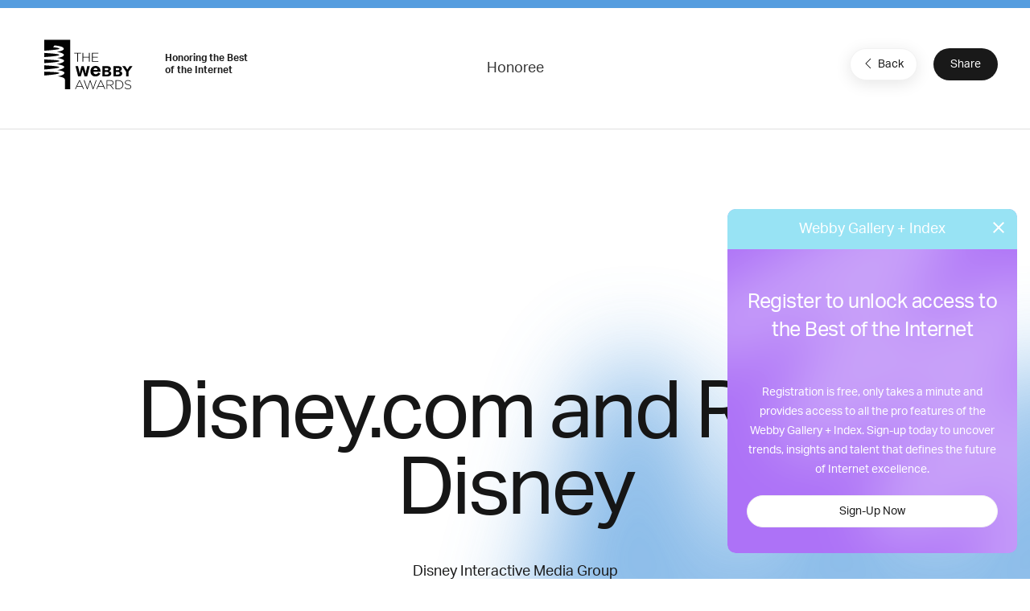

--- FILE ---
content_type: text/html; charset=utf-8
request_url: https://www.google.com/recaptcha/api2/anchor?ar=1&k=6LcC5f8qAAAAAN7E3g2z0N_EoPq3Vri8uXzTmFiO&co=aHR0cHM6Ly93aW5uZXJzLXN0YWdpbmcud2ViYnlhd2FyZHMuY29tOjQ0Mw..&hl=en&v=N67nZn4AqZkNcbeMu4prBgzg&size=invisible&anchor-ms=20000&execute-ms=30000&cb=oapp48pzygp
body_size: 48550
content:
<!DOCTYPE HTML><html dir="ltr" lang="en"><head><meta http-equiv="Content-Type" content="text/html; charset=UTF-8">
<meta http-equiv="X-UA-Compatible" content="IE=edge">
<title>reCAPTCHA</title>
<style type="text/css">
/* cyrillic-ext */
@font-face {
  font-family: 'Roboto';
  font-style: normal;
  font-weight: 400;
  font-stretch: 100%;
  src: url(//fonts.gstatic.com/s/roboto/v48/KFO7CnqEu92Fr1ME7kSn66aGLdTylUAMa3GUBHMdazTgWw.woff2) format('woff2');
  unicode-range: U+0460-052F, U+1C80-1C8A, U+20B4, U+2DE0-2DFF, U+A640-A69F, U+FE2E-FE2F;
}
/* cyrillic */
@font-face {
  font-family: 'Roboto';
  font-style: normal;
  font-weight: 400;
  font-stretch: 100%;
  src: url(//fonts.gstatic.com/s/roboto/v48/KFO7CnqEu92Fr1ME7kSn66aGLdTylUAMa3iUBHMdazTgWw.woff2) format('woff2');
  unicode-range: U+0301, U+0400-045F, U+0490-0491, U+04B0-04B1, U+2116;
}
/* greek-ext */
@font-face {
  font-family: 'Roboto';
  font-style: normal;
  font-weight: 400;
  font-stretch: 100%;
  src: url(//fonts.gstatic.com/s/roboto/v48/KFO7CnqEu92Fr1ME7kSn66aGLdTylUAMa3CUBHMdazTgWw.woff2) format('woff2');
  unicode-range: U+1F00-1FFF;
}
/* greek */
@font-face {
  font-family: 'Roboto';
  font-style: normal;
  font-weight: 400;
  font-stretch: 100%;
  src: url(//fonts.gstatic.com/s/roboto/v48/KFO7CnqEu92Fr1ME7kSn66aGLdTylUAMa3-UBHMdazTgWw.woff2) format('woff2');
  unicode-range: U+0370-0377, U+037A-037F, U+0384-038A, U+038C, U+038E-03A1, U+03A3-03FF;
}
/* math */
@font-face {
  font-family: 'Roboto';
  font-style: normal;
  font-weight: 400;
  font-stretch: 100%;
  src: url(//fonts.gstatic.com/s/roboto/v48/KFO7CnqEu92Fr1ME7kSn66aGLdTylUAMawCUBHMdazTgWw.woff2) format('woff2');
  unicode-range: U+0302-0303, U+0305, U+0307-0308, U+0310, U+0312, U+0315, U+031A, U+0326-0327, U+032C, U+032F-0330, U+0332-0333, U+0338, U+033A, U+0346, U+034D, U+0391-03A1, U+03A3-03A9, U+03B1-03C9, U+03D1, U+03D5-03D6, U+03F0-03F1, U+03F4-03F5, U+2016-2017, U+2034-2038, U+203C, U+2040, U+2043, U+2047, U+2050, U+2057, U+205F, U+2070-2071, U+2074-208E, U+2090-209C, U+20D0-20DC, U+20E1, U+20E5-20EF, U+2100-2112, U+2114-2115, U+2117-2121, U+2123-214F, U+2190, U+2192, U+2194-21AE, U+21B0-21E5, U+21F1-21F2, U+21F4-2211, U+2213-2214, U+2216-22FF, U+2308-230B, U+2310, U+2319, U+231C-2321, U+2336-237A, U+237C, U+2395, U+239B-23B7, U+23D0, U+23DC-23E1, U+2474-2475, U+25AF, U+25B3, U+25B7, U+25BD, U+25C1, U+25CA, U+25CC, U+25FB, U+266D-266F, U+27C0-27FF, U+2900-2AFF, U+2B0E-2B11, U+2B30-2B4C, U+2BFE, U+3030, U+FF5B, U+FF5D, U+1D400-1D7FF, U+1EE00-1EEFF;
}
/* symbols */
@font-face {
  font-family: 'Roboto';
  font-style: normal;
  font-weight: 400;
  font-stretch: 100%;
  src: url(//fonts.gstatic.com/s/roboto/v48/KFO7CnqEu92Fr1ME7kSn66aGLdTylUAMaxKUBHMdazTgWw.woff2) format('woff2');
  unicode-range: U+0001-000C, U+000E-001F, U+007F-009F, U+20DD-20E0, U+20E2-20E4, U+2150-218F, U+2190, U+2192, U+2194-2199, U+21AF, U+21E6-21F0, U+21F3, U+2218-2219, U+2299, U+22C4-22C6, U+2300-243F, U+2440-244A, U+2460-24FF, U+25A0-27BF, U+2800-28FF, U+2921-2922, U+2981, U+29BF, U+29EB, U+2B00-2BFF, U+4DC0-4DFF, U+FFF9-FFFB, U+10140-1018E, U+10190-1019C, U+101A0, U+101D0-101FD, U+102E0-102FB, U+10E60-10E7E, U+1D2C0-1D2D3, U+1D2E0-1D37F, U+1F000-1F0FF, U+1F100-1F1AD, U+1F1E6-1F1FF, U+1F30D-1F30F, U+1F315, U+1F31C, U+1F31E, U+1F320-1F32C, U+1F336, U+1F378, U+1F37D, U+1F382, U+1F393-1F39F, U+1F3A7-1F3A8, U+1F3AC-1F3AF, U+1F3C2, U+1F3C4-1F3C6, U+1F3CA-1F3CE, U+1F3D4-1F3E0, U+1F3ED, U+1F3F1-1F3F3, U+1F3F5-1F3F7, U+1F408, U+1F415, U+1F41F, U+1F426, U+1F43F, U+1F441-1F442, U+1F444, U+1F446-1F449, U+1F44C-1F44E, U+1F453, U+1F46A, U+1F47D, U+1F4A3, U+1F4B0, U+1F4B3, U+1F4B9, U+1F4BB, U+1F4BF, U+1F4C8-1F4CB, U+1F4D6, U+1F4DA, U+1F4DF, U+1F4E3-1F4E6, U+1F4EA-1F4ED, U+1F4F7, U+1F4F9-1F4FB, U+1F4FD-1F4FE, U+1F503, U+1F507-1F50B, U+1F50D, U+1F512-1F513, U+1F53E-1F54A, U+1F54F-1F5FA, U+1F610, U+1F650-1F67F, U+1F687, U+1F68D, U+1F691, U+1F694, U+1F698, U+1F6AD, U+1F6B2, U+1F6B9-1F6BA, U+1F6BC, U+1F6C6-1F6CF, U+1F6D3-1F6D7, U+1F6E0-1F6EA, U+1F6F0-1F6F3, U+1F6F7-1F6FC, U+1F700-1F7FF, U+1F800-1F80B, U+1F810-1F847, U+1F850-1F859, U+1F860-1F887, U+1F890-1F8AD, U+1F8B0-1F8BB, U+1F8C0-1F8C1, U+1F900-1F90B, U+1F93B, U+1F946, U+1F984, U+1F996, U+1F9E9, U+1FA00-1FA6F, U+1FA70-1FA7C, U+1FA80-1FA89, U+1FA8F-1FAC6, U+1FACE-1FADC, U+1FADF-1FAE9, U+1FAF0-1FAF8, U+1FB00-1FBFF;
}
/* vietnamese */
@font-face {
  font-family: 'Roboto';
  font-style: normal;
  font-weight: 400;
  font-stretch: 100%;
  src: url(//fonts.gstatic.com/s/roboto/v48/KFO7CnqEu92Fr1ME7kSn66aGLdTylUAMa3OUBHMdazTgWw.woff2) format('woff2');
  unicode-range: U+0102-0103, U+0110-0111, U+0128-0129, U+0168-0169, U+01A0-01A1, U+01AF-01B0, U+0300-0301, U+0303-0304, U+0308-0309, U+0323, U+0329, U+1EA0-1EF9, U+20AB;
}
/* latin-ext */
@font-face {
  font-family: 'Roboto';
  font-style: normal;
  font-weight: 400;
  font-stretch: 100%;
  src: url(//fonts.gstatic.com/s/roboto/v48/KFO7CnqEu92Fr1ME7kSn66aGLdTylUAMa3KUBHMdazTgWw.woff2) format('woff2');
  unicode-range: U+0100-02BA, U+02BD-02C5, U+02C7-02CC, U+02CE-02D7, U+02DD-02FF, U+0304, U+0308, U+0329, U+1D00-1DBF, U+1E00-1E9F, U+1EF2-1EFF, U+2020, U+20A0-20AB, U+20AD-20C0, U+2113, U+2C60-2C7F, U+A720-A7FF;
}
/* latin */
@font-face {
  font-family: 'Roboto';
  font-style: normal;
  font-weight: 400;
  font-stretch: 100%;
  src: url(//fonts.gstatic.com/s/roboto/v48/KFO7CnqEu92Fr1ME7kSn66aGLdTylUAMa3yUBHMdazQ.woff2) format('woff2');
  unicode-range: U+0000-00FF, U+0131, U+0152-0153, U+02BB-02BC, U+02C6, U+02DA, U+02DC, U+0304, U+0308, U+0329, U+2000-206F, U+20AC, U+2122, U+2191, U+2193, U+2212, U+2215, U+FEFF, U+FFFD;
}
/* cyrillic-ext */
@font-face {
  font-family: 'Roboto';
  font-style: normal;
  font-weight: 500;
  font-stretch: 100%;
  src: url(//fonts.gstatic.com/s/roboto/v48/KFO7CnqEu92Fr1ME7kSn66aGLdTylUAMa3GUBHMdazTgWw.woff2) format('woff2');
  unicode-range: U+0460-052F, U+1C80-1C8A, U+20B4, U+2DE0-2DFF, U+A640-A69F, U+FE2E-FE2F;
}
/* cyrillic */
@font-face {
  font-family: 'Roboto';
  font-style: normal;
  font-weight: 500;
  font-stretch: 100%;
  src: url(//fonts.gstatic.com/s/roboto/v48/KFO7CnqEu92Fr1ME7kSn66aGLdTylUAMa3iUBHMdazTgWw.woff2) format('woff2');
  unicode-range: U+0301, U+0400-045F, U+0490-0491, U+04B0-04B1, U+2116;
}
/* greek-ext */
@font-face {
  font-family: 'Roboto';
  font-style: normal;
  font-weight: 500;
  font-stretch: 100%;
  src: url(//fonts.gstatic.com/s/roboto/v48/KFO7CnqEu92Fr1ME7kSn66aGLdTylUAMa3CUBHMdazTgWw.woff2) format('woff2');
  unicode-range: U+1F00-1FFF;
}
/* greek */
@font-face {
  font-family: 'Roboto';
  font-style: normal;
  font-weight: 500;
  font-stretch: 100%;
  src: url(//fonts.gstatic.com/s/roboto/v48/KFO7CnqEu92Fr1ME7kSn66aGLdTylUAMa3-UBHMdazTgWw.woff2) format('woff2');
  unicode-range: U+0370-0377, U+037A-037F, U+0384-038A, U+038C, U+038E-03A1, U+03A3-03FF;
}
/* math */
@font-face {
  font-family: 'Roboto';
  font-style: normal;
  font-weight: 500;
  font-stretch: 100%;
  src: url(//fonts.gstatic.com/s/roboto/v48/KFO7CnqEu92Fr1ME7kSn66aGLdTylUAMawCUBHMdazTgWw.woff2) format('woff2');
  unicode-range: U+0302-0303, U+0305, U+0307-0308, U+0310, U+0312, U+0315, U+031A, U+0326-0327, U+032C, U+032F-0330, U+0332-0333, U+0338, U+033A, U+0346, U+034D, U+0391-03A1, U+03A3-03A9, U+03B1-03C9, U+03D1, U+03D5-03D6, U+03F0-03F1, U+03F4-03F5, U+2016-2017, U+2034-2038, U+203C, U+2040, U+2043, U+2047, U+2050, U+2057, U+205F, U+2070-2071, U+2074-208E, U+2090-209C, U+20D0-20DC, U+20E1, U+20E5-20EF, U+2100-2112, U+2114-2115, U+2117-2121, U+2123-214F, U+2190, U+2192, U+2194-21AE, U+21B0-21E5, U+21F1-21F2, U+21F4-2211, U+2213-2214, U+2216-22FF, U+2308-230B, U+2310, U+2319, U+231C-2321, U+2336-237A, U+237C, U+2395, U+239B-23B7, U+23D0, U+23DC-23E1, U+2474-2475, U+25AF, U+25B3, U+25B7, U+25BD, U+25C1, U+25CA, U+25CC, U+25FB, U+266D-266F, U+27C0-27FF, U+2900-2AFF, U+2B0E-2B11, U+2B30-2B4C, U+2BFE, U+3030, U+FF5B, U+FF5D, U+1D400-1D7FF, U+1EE00-1EEFF;
}
/* symbols */
@font-face {
  font-family: 'Roboto';
  font-style: normal;
  font-weight: 500;
  font-stretch: 100%;
  src: url(//fonts.gstatic.com/s/roboto/v48/KFO7CnqEu92Fr1ME7kSn66aGLdTylUAMaxKUBHMdazTgWw.woff2) format('woff2');
  unicode-range: U+0001-000C, U+000E-001F, U+007F-009F, U+20DD-20E0, U+20E2-20E4, U+2150-218F, U+2190, U+2192, U+2194-2199, U+21AF, U+21E6-21F0, U+21F3, U+2218-2219, U+2299, U+22C4-22C6, U+2300-243F, U+2440-244A, U+2460-24FF, U+25A0-27BF, U+2800-28FF, U+2921-2922, U+2981, U+29BF, U+29EB, U+2B00-2BFF, U+4DC0-4DFF, U+FFF9-FFFB, U+10140-1018E, U+10190-1019C, U+101A0, U+101D0-101FD, U+102E0-102FB, U+10E60-10E7E, U+1D2C0-1D2D3, U+1D2E0-1D37F, U+1F000-1F0FF, U+1F100-1F1AD, U+1F1E6-1F1FF, U+1F30D-1F30F, U+1F315, U+1F31C, U+1F31E, U+1F320-1F32C, U+1F336, U+1F378, U+1F37D, U+1F382, U+1F393-1F39F, U+1F3A7-1F3A8, U+1F3AC-1F3AF, U+1F3C2, U+1F3C4-1F3C6, U+1F3CA-1F3CE, U+1F3D4-1F3E0, U+1F3ED, U+1F3F1-1F3F3, U+1F3F5-1F3F7, U+1F408, U+1F415, U+1F41F, U+1F426, U+1F43F, U+1F441-1F442, U+1F444, U+1F446-1F449, U+1F44C-1F44E, U+1F453, U+1F46A, U+1F47D, U+1F4A3, U+1F4B0, U+1F4B3, U+1F4B9, U+1F4BB, U+1F4BF, U+1F4C8-1F4CB, U+1F4D6, U+1F4DA, U+1F4DF, U+1F4E3-1F4E6, U+1F4EA-1F4ED, U+1F4F7, U+1F4F9-1F4FB, U+1F4FD-1F4FE, U+1F503, U+1F507-1F50B, U+1F50D, U+1F512-1F513, U+1F53E-1F54A, U+1F54F-1F5FA, U+1F610, U+1F650-1F67F, U+1F687, U+1F68D, U+1F691, U+1F694, U+1F698, U+1F6AD, U+1F6B2, U+1F6B9-1F6BA, U+1F6BC, U+1F6C6-1F6CF, U+1F6D3-1F6D7, U+1F6E0-1F6EA, U+1F6F0-1F6F3, U+1F6F7-1F6FC, U+1F700-1F7FF, U+1F800-1F80B, U+1F810-1F847, U+1F850-1F859, U+1F860-1F887, U+1F890-1F8AD, U+1F8B0-1F8BB, U+1F8C0-1F8C1, U+1F900-1F90B, U+1F93B, U+1F946, U+1F984, U+1F996, U+1F9E9, U+1FA00-1FA6F, U+1FA70-1FA7C, U+1FA80-1FA89, U+1FA8F-1FAC6, U+1FACE-1FADC, U+1FADF-1FAE9, U+1FAF0-1FAF8, U+1FB00-1FBFF;
}
/* vietnamese */
@font-face {
  font-family: 'Roboto';
  font-style: normal;
  font-weight: 500;
  font-stretch: 100%;
  src: url(//fonts.gstatic.com/s/roboto/v48/KFO7CnqEu92Fr1ME7kSn66aGLdTylUAMa3OUBHMdazTgWw.woff2) format('woff2');
  unicode-range: U+0102-0103, U+0110-0111, U+0128-0129, U+0168-0169, U+01A0-01A1, U+01AF-01B0, U+0300-0301, U+0303-0304, U+0308-0309, U+0323, U+0329, U+1EA0-1EF9, U+20AB;
}
/* latin-ext */
@font-face {
  font-family: 'Roboto';
  font-style: normal;
  font-weight: 500;
  font-stretch: 100%;
  src: url(//fonts.gstatic.com/s/roboto/v48/KFO7CnqEu92Fr1ME7kSn66aGLdTylUAMa3KUBHMdazTgWw.woff2) format('woff2');
  unicode-range: U+0100-02BA, U+02BD-02C5, U+02C7-02CC, U+02CE-02D7, U+02DD-02FF, U+0304, U+0308, U+0329, U+1D00-1DBF, U+1E00-1E9F, U+1EF2-1EFF, U+2020, U+20A0-20AB, U+20AD-20C0, U+2113, U+2C60-2C7F, U+A720-A7FF;
}
/* latin */
@font-face {
  font-family: 'Roboto';
  font-style: normal;
  font-weight: 500;
  font-stretch: 100%;
  src: url(//fonts.gstatic.com/s/roboto/v48/KFO7CnqEu92Fr1ME7kSn66aGLdTylUAMa3yUBHMdazQ.woff2) format('woff2');
  unicode-range: U+0000-00FF, U+0131, U+0152-0153, U+02BB-02BC, U+02C6, U+02DA, U+02DC, U+0304, U+0308, U+0329, U+2000-206F, U+20AC, U+2122, U+2191, U+2193, U+2212, U+2215, U+FEFF, U+FFFD;
}
/* cyrillic-ext */
@font-face {
  font-family: 'Roboto';
  font-style: normal;
  font-weight: 900;
  font-stretch: 100%;
  src: url(//fonts.gstatic.com/s/roboto/v48/KFO7CnqEu92Fr1ME7kSn66aGLdTylUAMa3GUBHMdazTgWw.woff2) format('woff2');
  unicode-range: U+0460-052F, U+1C80-1C8A, U+20B4, U+2DE0-2DFF, U+A640-A69F, U+FE2E-FE2F;
}
/* cyrillic */
@font-face {
  font-family: 'Roboto';
  font-style: normal;
  font-weight: 900;
  font-stretch: 100%;
  src: url(//fonts.gstatic.com/s/roboto/v48/KFO7CnqEu92Fr1ME7kSn66aGLdTylUAMa3iUBHMdazTgWw.woff2) format('woff2');
  unicode-range: U+0301, U+0400-045F, U+0490-0491, U+04B0-04B1, U+2116;
}
/* greek-ext */
@font-face {
  font-family: 'Roboto';
  font-style: normal;
  font-weight: 900;
  font-stretch: 100%;
  src: url(//fonts.gstatic.com/s/roboto/v48/KFO7CnqEu92Fr1ME7kSn66aGLdTylUAMa3CUBHMdazTgWw.woff2) format('woff2');
  unicode-range: U+1F00-1FFF;
}
/* greek */
@font-face {
  font-family: 'Roboto';
  font-style: normal;
  font-weight: 900;
  font-stretch: 100%;
  src: url(//fonts.gstatic.com/s/roboto/v48/KFO7CnqEu92Fr1ME7kSn66aGLdTylUAMa3-UBHMdazTgWw.woff2) format('woff2');
  unicode-range: U+0370-0377, U+037A-037F, U+0384-038A, U+038C, U+038E-03A1, U+03A3-03FF;
}
/* math */
@font-face {
  font-family: 'Roboto';
  font-style: normal;
  font-weight: 900;
  font-stretch: 100%;
  src: url(//fonts.gstatic.com/s/roboto/v48/KFO7CnqEu92Fr1ME7kSn66aGLdTylUAMawCUBHMdazTgWw.woff2) format('woff2');
  unicode-range: U+0302-0303, U+0305, U+0307-0308, U+0310, U+0312, U+0315, U+031A, U+0326-0327, U+032C, U+032F-0330, U+0332-0333, U+0338, U+033A, U+0346, U+034D, U+0391-03A1, U+03A3-03A9, U+03B1-03C9, U+03D1, U+03D5-03D6, U+03F0-03F1, U+03F4-03F5, U+2016-2017, U+2034-2038, U+203C, U+2040, U+2043, U+2047, U+2050, U+2057, U+205F, U+2070-2071, U+2074-208E, U+2090-209C, U+20D0-20DC, U+20E1, U+20E5-20EF, U+2100-2112, U+2114-2115, U+2117-2121, U+2123-214F, U+2190, U+2192, U+2194-21AE, U+21B0-21E5, U+21F1-21F2, U+21F4-2211, U+2213-2214, U+2216-22FF, U+2308-230B, U+2310, U+2319, U+231C-2321, U+2336-237A, U+237C, U+2395, U+239B-23B7, U+23D0, U+23DC-23E1, U+2474-2475, U+25AF, U+25B3, U+25B7, U+25BD, U+25C1, U+25CA, U+25CC, U+25FB, U+266D-266F, U+27C0-27FF, U+2900-2AFF, U+2B0E-2B11, U+2B30-2B4C, U+2BFE, U+3030, U+FF5B, U+FF5D, U+1D400-1D7FF, U+1EE00-1EEFF;
}
/* symbols */
@font-face {
  font-family: 'Roboto';
  font-style: normal;
  font-weight: 900;
  font-stretch: 100%;
  src: url(//fonts.gstatic.com/s/roboto/v48/KFO7CnqEu92Fr1ME7kSn66aGLdTylUAMaxKUBHMdazTgWw.woff2) format('woff2');
  unicode-range: U+0001-000C, U+000E-001F, U+007F-009F, U+20DD-20E0, U+20E2-20E4, U+2150-218F, U+2190, U+2192, U+2194-2199, U+21AF, U+21E6-21F0, U+21F3, U+2218-2219, U+2299, U+22C4-22C6, U+2300-243F, U+2440-244A, U+2460-24FF, U+25A0-27BF, U+2800-28FF, U+2921-2922, U+2981, U+29BF, U+29EB, U+2B00-2BFF, U+4DC0-4DFF, U+FFF9-FFFB, U+10140-1018E, U+10190-1019C, U+101A0, U+101D0-101FD, U+102E0-102FB, U+10E60-10E7E, U+1D2C0-1D2D3, U+1D2E0-1D37F, U+1F000-1F0FF, U+1F100-1F1AD, U+1F1E6-1F1FF, U+1F30D-1F30F, U+1F315, U+1F31C, U+1F31E, U+1F320-1F32C, U+1F336, U+1F378, U+1F37D, U+1F382, U+1F393-1F39F, U+1F3A7-1F3A8, U+1F3AC-1F3AF, U+1F3C2, U+1F3C4-1F3C6, U+1F3CA-1F3CE, U+1F3D4-1F3E0, U+1F3ED, U+1F3F1-1F3F3, U+1F3F5-1F3F7, U+1F408, U+1F415, U+1F41F, U+1F426, U+1F43F, U+1F441-1F442, U+1F444, U+1F446-1F449, U+1F44C-1F44E, U+1F453, U+1F46A, U+1F47D, U+1F4A3, U+1F4B0, U+1F4B3, U+1F4B9, U+1F4BB, U+1F4BF, U+1F4C8-1F4CB, U+1F4D6, U+1F4DA, U+1F4DF, U+1F4E3-1F4E6, U+1F4EA-1F4ED, U+1F4F7, U+1F4F9-1F4FB, U+1F4FD-1F4FE, U+1F503, U+1F507-1F50B, U+1F50D, U+1F512-1F513, U+1F53E-1F54A, U+1F54F-1F5FA, U+1F610, U+1F650-1F67F, U+1F687, U+1F68D, U+1F691, U+1F694, U+1F698, U+1F6AD, U+1F6B2, U+1F6B9-1F6BA, U+1F6BC, U+1F6C6-1F6CF, U+1F6D3-1F6D7, U+1F6E0-1F6EA, U+1F6F0-1F6F3, U+1F6F7-1F6FC, U+1F700-1F7FF, U+1F800-1F80B, U+1F810-1F847, U+1F850-1F859, U+1F860-1F887, U+1F890-1F8AD, U+1F8B0-1F8BB, U+1F8C0-1F8C1, U+1F900-1F90B, U+1F93B, U+1F946, U+1F984, U+1F996, U+1F9E9, U+1FA00-1FA6F, U+1FA70-1FA7C, U+1FA80-1FA89, U+1FA8F-1FAC6, U+1FACE-1FADC, U+1FADF-1FAE9, U+1FAF0-1FAF8, U+1FB00-1FBFF;
}
/* vietnamese */
@font-face {
  font-family: 'Roboto';
  font-style: normal;
  font-weight: 900;
  font-stretch: 100%;
  src: url(//fonts.gstatic.com/s/roboto/v48/KFO7CnqEu92Fr1ME7kSn66aGLdTylUAMa3OUBHMdazTgWw.woff2) format('woff2');
  unicode-range: U+0102-0103, U+0110-0111, U+0128-0129, U+0168-0169, U+01A0-01A1, U+01AF-01B0, U+0300-0301, U+0303-0304, U+0308-0309, U+0323, U+0329, U+1EA0-1EF9, U+20AB;
}
/* latin-ext */
@font-face {
  font-family: 'Roboto';
  font-style: normal;
  font-weight: 900;
  font-stretch: 100%;
  src: url(//fonts.gstatic.com/s/roboto/v48/KFO7CnqEu92Fr1ME7kSn66aGLdTylUAMa3KUBHMdazTgWw.woff2) format('woff2');
  unicode-range: U+0100-02BA, U+02BD-02C5, U+02C7-02CC, U+02CE-02D7, U+02DD-02FF, U+0304, U+0308, U+0329, U+1D00-1DBF, U+1E00-1E9F, U+1EF2-1EFF, U+2020, U+20A0-20AB, U+20AD-20C0, U+2113, U+2C60-2C7F, U+A720-A7FF;
}
/* latin */
@font-face {
  font-family: 'Roboto';
  font-style: normal;
  font-weight: 900;
  font-stretch: 100%;
  src: url(//fonts.gstatic.com/s/roboto/v48/KFO7CnqEu92Fr1ME7kSn66aGLdTylUAMa3yUBHMdazQ.woff2) format('woff2');
  unicode-range: U+0000-00FF, U+0131, U+0152-0153, U+02BB-02BC, U+02C6, U+02DA, U+02DC, U+0304, U+0308, U+0329, U+2000-206F, U+20AC, U+2122, U+2191, U+2193, U+2212, U+2215, U+FEFF, U+FFFD;
}

</style>
<link rel="stylesheet" type="text/css" href="https://www.gstatic.com/recaptcha/releases/N67nZn4AqZkNcbeMu4prBgzg/styles__ltr.css">
<script nonce="9pnXpX1Znc7i1V15w9B3kA" type="text/javascript">window['__recaptcha_api'] = 'https://www.google.com/recaptcha/api2/';</script>
<script type="text/javascript" src="https://www.gstatic.com/recaptcha/releases/N67nZn4AqZkNcbeMu4prBgzg/recaptcha__en.js" nonce="9pnXpX1Znc7i1V15w9B3kA">
      
    </script></head>
<body><div id="rc-anchor-alert" class="rc-anchor-alert"></div>
<input type="hidden" id="recaptcha-token" value="[base64]">
<script type="text/javascript" nonce="9pnXpX1Znc7i1V15w9B3kA">
      recaptcha.anchor.Main.init("[\x22ainput\x22,[\x22bgdata\x22,\x22\x22,\[base64]/[base64]/[base64]/[base64]/[base64]/UltsKytdPUU6KEU8MjA0OD9SW2wrK109RT4+NnwxOTI6KChFJjY0NTEyKT09NTUyOTYmJk0rMTxjLmxlbmd0aCYmKGMuY2hhckNvZGVBdChNKzEpJjY0NTEyKT09NTYzMjA/[base64]/[base64]/[base64]/[base64]/[base64]/[base64]/[base64]\x22,\[base64]\x22,\[base64]/w5rCuWbCokvDmMOsw7EuccKRWsKkEEjClAUrw5HCm8OYwr5jw6vDtsK6woDDvkUQNcOAwpvClcKow51bYcO4U0/CosO+Iy3DlcKWf8KFWUdwUVdAw54yc3pUb8OZfsK/w7DClMKVw5YGdcKLQcK1OSJfIsK2w4zDuWDDkUHCvkbCrmpgI8KgZsOew65Jw40pwol7ICnCqsKwaQfDucKqasKuw6N1w7htDMKkw4HCvsO0wozDigHDhMKMw5LCscKUYn/[base64]/Cs8KLIMOROFDDtcKcw6V2FsKzw7RmwqDDlGxpw4fCk2bDhmLCncKYw5fCuhJ4BMOtw5AUexfCmcKuB2UBw5MeNcOBUTNRZsOkwo1OYMK3w4/[base64]/Dj8OdwrbCoMOodBcBw6bCpcOXw7DDrT47KwFBw7/DusKKPHfDgCbDlcOecFPDuMOwY8KeworDl8Oyw7jCtsKLwp1Nw6YLwpJ0wpLDkmjCkUPDglLCq8KSw7XDsQJDwq1rMMK1DsKDG8Osw4PClsKkQcKIwpZDA0ZMdsKWGcO0w549wqJpd8KzwpUEcilDwoxfQ8KBwp8cw7DDh2dFRjPDtcOfwp/Cv8OlHW7ChsOQwqkewpcew4lNEsOpa0dyBsOhb8OzCMOmADzCiEcHw5HDkQcHw6VswrUmw6/CmVEQG8O3wrbDpXoUwobCimnCksK/GSzDk8KnMW1XUXIjJsKrwprDhXPCvcOYwovDn0HDicOxVRvDrzh6wpVXw5hTwq7Cu8K+wqQMMcKlSSfCrAfClwXCgw/Dv20ew6nDrMKlCQY7w6soTMOKwrh7esOGdU1RdcOdM8OwR8Oow4DCqljCiAsYBcOaExHCuMKuwp3Du3dIwoV7HMOSJcOGwrvDpy9vw6nDgGBAw7LChsKYwq3CssOmwpbDnkrDgiAEw5rCqTfDoMK+MHdCw4zDqsK5eGPCmsKJw4MBJEXDu1/[base64]/CrFxywrXDhcKaw61IHHgkw4LCtmTDlcKRBE4yw7dmTsKew6UYw7Jjw77DvkzDlgh+w5ghwrU1w6/[base64]/DuntUw55tPsK4OcOlwoh7ecK2Cmkqw7nCpQTDrcKqwoceLcKOHgkRwqATwpAoLj3DuAA+w5wVw5thw6/[base64]/Cjyp7wplJG8Ozwp/CkQXDusORw6MrwpQQw61Hw70CwrnDmsOfw6fCrMOgc8K/w69tw4XCuwYuYcO/[base64]/[base64]/CrScTw7xHw6/ClkRiw4MMRTnCgcOcwo9Sw7zDpcOKQkJZwqLCvcKew5hyA8OUw59uw5bDhsO4wpYqwodSw5DCt8KMeBnDnUPCksO4XRpWwoNadU/DosOlcMKvw41ewohww4vDrMOAw55Ww7TDuMOyw5fCiBAlElTCq8KswpnDkmtLw55PwpnCmQdAwrLCmXrDhsKmw6JTwoLDtMOiwpM2eMOIL8OrwonDjsKfwoBHdicYw7hbw6PCqALCrBwlQH4gcGvCvsKjW8KjwqtZJcOUEcK0dTUOUcO0KUsnwow/w4M8acOqTsOEwoPDuH3CrQJZEsKkwp3Cl0ACfsO7PMOIdSQiw5PDmMKGSEnDn8Oaw4UYVGrDoMO2wqYWVcKIS1bDiQUqwqRKwrHDtMO5ZsO3wq3ChMKkwonCvWgvw6/CnsKwDmzDh8OIw6pRKcKcSGsfOsKJZ8OMw5nDk0B0OsOuSMOZw5/[base64]/CvRUGP8O5GlplWsKcw4PDrsO5w6vDnG0abcKfWsKaE8OZwowvFsKSLsKgwqDDiWbCtsOPwpZ2wpjCtDM/LGbCr8O3wqJ5PkV6w4Vzw50JT8Kbw7DDgXgOw5IeLQDDlsKcw69pw7/DkcKdZ8KpQXVhFA0jW8O6wqPDlMKQaxE/w5IDw5HDv8O1w5osw6rDhTwgw4/ClR7Cg07Cl8KlwqQEwqbCmcOqwpk9w6/DkcOsw53Dn8O/[base64]/DhcKqHDHDjsKYw5PCi8KNDGVqDlJ2KsKVw78AKivCmVp5w5fDnwN4w6kqw57DhMOiJ8Ozw4PDgMO2J0nCjsK6H8K2wpQ5wrPDg8KaC3/DtGMZw7XDmEsHFsKCS0Axw77ClsO1w4nCiMKpGivClz04M8OCDsK0csO9w49hNQrDs8OWw7bDj8OLwoPCiMKHw6pcIsKEw5bCgsOWdAjDpsKTZ8OAwrFjwr/Ck8ORwrNpLMKscMK7wpZTwr3CmMKBOX7DrMKcwqXDhlMqw5QGHsKQw6FPeFbDhcOQOn9Hw4fDm349wqzCvA3Dih/DmCDCmB9YwpnDvsK6wqnCvMOxwp8OZsKzfcO9HsOCDEPCiMOjdHpkwonDq0BIwowmCzYvFUosw5zChsOXwrnDoMKXwrFVw4BJZD4swp48dBXDisOew7nDq8Krw5HDoSnDsGUow7/[base64]/ChcKlwqsWw7Jhwp/Cl8KaZVTDgMKFbxZWw5cEIQAQw6bDo1/CkG3Dp8O/wpQqAHfDq3Ayw5bCt0XDpcKubcOeWcKoezjDncKpV1/Dq3sZbcKTf8OVw7Nmw4VrdAFjwotDw58JUMO1EcKlw5RaNsOCw63CnsKPGxhAw5hjw4fDhA1XwonDt8OuKWjDs8K/w4wWBcOfKsKDwrbDjcOTIMOIaipNwpgUFsOVWcOrwonChjc4wrcwOShJw7jDtMKFfMKkwr4sw57CtMOrwr/[base64]/w57CpVFHM8OkTsK1wrEkKyvDpV/DpgrDllbCqsOmwqhUw4TCsMKhwrdrDGvClyXDuUZqw5oaeW7CkEzCjsK0w4BhWH0sw4/Dr8Kmw4bCqsKiTicDwpsQwo9HCSB7ecOCdEnDtsO3w5/CucKMwrrDqsOhwq/DvxfCi8OxGA7CgSYaOmcaw73DrcOrf8KjQsKNcnnDvsK8w4Iqf8KgJjlyWcKvScK+Th/Ct1/DiMOew4/DrcO9VcO+w5/Cq8Opw5LDo1Jqw6Q5w5RNJnwXITRHwr/[base64]/Dm8Kcw5TDoMKaSW9VK2VcwqPCnDJdacKPHMOaNcK7wr0Wwr7DhQBzwqFIwq15wowqSUYxw7AiUXgZNsKwCcOVFGMPw7HDisOvwq3DmAg/L8Osdj7Ds8ORG8KeA0rDpMO5w5k3YcOuEMKLw7wWMMObbcOuwrI2wo4Zw63DscO+wo7DiDHCqMKrw4IvO8K0MMKLZMKTS0fDiMObVykTWSE8w6JZwp3DsMO6wqE8w47Clhgow7/[base64]/[base64]/ClWxrOgdKaMKIKMKHw7o9wrpdTcOrZHhiwqfCrTTDmHXCrMOjw6LCh8Kow4EYw5JgSsOyw5zChsO4BFnDrWttw63CpQxFwqRqeMOMeMKEGAYLwqpXfMOSwr3Cq8K9G8OdIMKDwoUVblvCtsKUOcKPGsO3Y20SwoZ3w654ZMKkwp/CgsOMw7lPJsKTNhE/w4BIw5PCklLCr8KGwocJw6fDs8KqLsK4GMKXbhBywoVZNmzDs8K4HnBjw5PClMKtRMOTDBPDvHTCgjEndsKzRMKjQcK9OsOVeMKSJ8O1w47DkSPDoE3ChcORRRrDvmnCo8K/IsO4wr/CisKFw5w/w7/DvnguQFjCjMK9w6DCgx/[base64]/Dvz0Hw6TCjMOYw4YMb8KEMnNqEsKrwoYow6bCh8KKGsKvUQRwwqbDtXnDgGU2JDLDmcOGwox4w5VTwrHCmXjCtsOjacOLwqE9PsOmAsK1w53DvGUlHMO/[base64]/Cu8O+wozClsOuP8KGwqlzUcOHwpzCh8OpwpjDt8Kjw5c3CMKmUsOvw47Dl8Kzw5JEwrXDpMKtGTEqIEVQw7BXXiJOw50xw4whGlvCncKzw7xCwpNxVyPCgMOwHBTCjlgFw6/Cj8KLUXLDpWASw7LDnsK7w6HCj8KUwqs/w5t2CBtSGsO0wqvDjCzCvVV4QxXDrMOUbsO/woPCjMK2w7bCvMOaw7vDiB0Ew5x+IMOqb8KFw6PDm1Mfwrh+SsK6CMKZw5nDvMKNw55GIcKTw5IeK8KnLSxkwpbDsMK+w5DDt1cKcFRuEsKJwoPDpBtlw7wYSsOJwqR2HcKew7fDvjplwocFwqp2woEnwrTCm0DClMKjEwbCoEfCq8OjC0nDpsOrOQTCoMOhJFkQw4/Dq1jDu8O8RcOCHxHCosKQw4TDs8KZw53Dm1oDLH9cRcKMCHx/[base64]/DiDFmwq9hZzE+w7PDoMOkw7jDusOCAFDDjkLDjsKHdg9rF2fDtcK0GsO0aRZCBgwbPV3DgsKOE3kUUUxYwpvCuwfCvcKNwolYw47CrBshwok1w5NBQXTDh8OZIcOMwqTCoMKuf8Ove8OJb0g6MxQ4F3ZUw63DpUbClAUeFi/[base64]/DoxrCqiB+MMODECvDjcKEMcKBU3fChMKdH8OnX3jCucO8JjPDskjCrcO6GMK6KTfDrMKbYXUfcXRMYcOJPDwKw496YMKNw5Ntw6nCml8zwr3Cu8KPw5jCtcK3NMKfXggXEDctWA/DpsO7O2daIsKedkbCjMKrw7zDpERCw6LDk8OeFiFEwphDKcKPQcK8GTvCh8OGw70WCHjCmsOBFcKSwo42wp3DhkrCoiPCiF50w51Ew7/DpMKpwrNJc0nCjsOqwrHDlCpxw6rDicKZLsK8w7jDgU/DvMOYwrbDsMKZw6bDt8KDw6nDo1HCicOTw5lFTgdlwrPCkcOxw6rDnys5OD3Co1pJTcKjNsOrw5jDicKOw7dUwqVsEsOabnPCkyTDt33ClsKMOMObw4JvKMOCesOLwpbCisOOFcOkfsKuw5bCgUo9DsKoXjXCt13DqmDDsGoRw7kOK2/DucK8wq7DosKOI8KLAMOgWsKUTsKeG395w5cDRGk0wr/Cv8OpDyDDo8KoIsK2wowmwpcEd8O1worDhcKXJMO5GA/DtsORR1IRaxPDvF0Kw4pFwr/DjsKyPcKISMK/w45Pw7gaWUhCMSDDmcOPwqPDtMKLGkgcMsO1GDUCw6J1H35sGMORH8OCDwrCjhDDlyx6wp3DpXHDrwLCoj1+w5d2fDtGDsKgDMK/BjNVAjZbWMOHwpfDijnDrMOrw5LDiVLChcKtwrEYWGXChMKQFMKsfkp9w5Q4wqfCoMKZwpLChsKgw7N1fMO2w6B9VcOOIEBHW2vCj1fCliHCrcKnwpjCq8K1wp/CjBAeBMOzQlTCscKowqZXKlDDh33Dm2fDuMKIwqbDusOqw6xBKlLDthvCokNBIsKhwr7DtAXCkGDCl01KEsKqwp5wKSoibcK3wpQCw6DDs8OFw5t3wqbCkyA4wrvCqRHCvsKuwq5dYETCgXPDnHbCtBvDq8OnwoZgwrnCiiBGIcK8SyPDvxdvMx/CsjHDlcOvw6HCnsOtwpzDvi/CvGMSQ8OMwoLCjsKyQMK4w6RgwqbCusKCw7lxw4ZMw7FkKsO9wrpEesOBwqcBw5VzbsKfw7ppw6fDq1RawqHDtsKndSnCtDt/LgPCnsOgU8Oiw4nCrMO2wpwQBkLDtcOVw4fCssK5cMK6M3DCtndXw4N/[base64]/w4pqFzJhw6kcNcO4ASZ3wpnDkMK0wrhta8K3Y8O2woDDncKbwql3w7HDgMKkDsOhwoDCuGbDgnc5EMKdAkTCsCbCt1BkGmjCjMKQwqkcw4Z/fMOhZT3CrsOWw4fDusOCTVXDqMONwpp3wq8vDVFMRMK9Xw07wrbCm8OUZgkcHlZgBcKzasO4DQ/CsjxvVcKhZ8OqYkMiw7HDvsKZMsOiw6tpT2rCv0pGZ3XDhsOUw5HDoyLChQzDvkPCgsOwGwp9CsKCVCdWwpIZwqbDpcOgP8KEK8KkIBF8woPCi0wiYMK/[base64]/DggXCqFPCq8OGw6rDgMKXa3Bdw7UPwq/DhAjCrsKpwrnDjDdxD3vDuMONaHEBBMK5ISY7wpvDuRXDisKDGFvDv8O+DcO9wpbCjcOtw6/Ds8K/w7HCqFtDwqkPIcKuw5A5wr1+w4bCnhfDlMKaXhvCrcOpU1jDm8KOUVF/EsO0SMKjwoPCiMKyw67Dh2I4NFzDicKNwqVowrvDtF7CpcKew6zDpsO/[base64]/DncKOA8KrfcKsK8OsIcK8Z8KZw7vDnUnCrGHCt2g/GcORw5rDmcKjw7nDgMKmQMKewr/[base64]/w7Erb1bCs8K8w6nCnsOyNntHTcKNHnUGwr1sLcKzQcOqc8O9woEmw6TDicObwohFwr5/GcKDw4zCvCHDqDpNw5PCvsOLYMKfwpxoCHPCji7Cs8KVGsKuJsK5EyTCvkgJS8Kjw63CmsKwwpBMwqzChcK4KsOmDX18HMKRGzBzdU3CmcKCw5oow6fDrgLDksOfW8KAw5BBdMKlw43CpsKkahHChl3CgcK0QsOew6/Ck1rCuRYuXcOGF8K0w4TDjhzDssOEwp/ChsKkw5gQOCbDhcO2FHx5b8K9wrs7w4AQwpfDvUgfwrIIwrnCgSxqclUBXE7CgMO/J8K9eQIQw593b8OLw5YMZcKGwoMawr/DoEIEZsKkGm12OMOJX1fClFbCu8OmdUjDqAA/wr98ex4mwpDDrSHCsHZUKUIgw4rDlChGwoghwpdrw6p1OMKZw47DoXbDnMOQw5zDicOPw7pQZMO3wq41w6IMwqoaW8OwZ8Opw77Dv8K/[base64]/Ckhhbe8KAHcOsXMK2F8O0BiDDtWzCiHPDs8K2FsOKFcK/w5pLVMKALcOSwocgwocYIFQOPMO4djfCgMK5wrvDvMKIw4HCusOxG8KvbMOXdsOAOMONwoh/wpzCjgjCunQqQ23ClsKgWW3DnhoaZGrDtX8lw5tPOsK5fhPChiJcw6d0woHCmxjDrcODw6Z8w6gNw6UGdRrDvMONw4dpB0UZwrTDtjTCucOPFcOuW8OdwqbDkxtqGVB/fAbDlUDChyXCtUHDoHxuai41V8ODLyPCnkXCq0LDucKJw7PCsMOmbsKLwqYQMMOgCMOdwqvCqE3CpTJ5HsKowrUEAlFSYHkcDsO0QXXDssOQw5ciwoVNwpFpHQXDqw7CjsOhw63Cl1kpw4/CiG9Cw43DiEbDgi4/[base64]/CcKeZ1zCpRHDsDd9Vl7Dgw8aw65LwqInChQhS3XDs8KhwpsSeMK7IARCd8O/YUYcwqohwpHCk3JXWzXDqx/DscOeN8K4w6nChkJCX8OHwpwPeMKbKwLDm28qB2kUBFzCr8OYw7jDqsKEwo7DvcOSWsKBAHMVw6HDgU5Kwos2WsK/YlbCusK3wpfDmsObw4/DtMOrP8KUD8OVw4nClTTCusK1w4lUIGxKwpnDpsOsesOTHsK2EMKxwrodVkBeYS5aCWbDkA3DinPCnsKCwpXDjWfChsONc8KLfcOoJTgcwq9IEE4cwqsTwrHCr8OVwplsUFvDuMOjw4nCr0TDrcOww7pBfcOdwoJvBsOiPT/CoBJ1wqNjFxjDuSbCjCXCvsOpbMK4BmzCpsOPw6PDikRyw4TCi8OEwrbDocO+f8KPD1AXN8O1w6RqJTnCvR/[base64]/Dl8KzwrLDj8O7w7jDsxBtw41cwoDDuyXCpsOxXMOiwq3Dp8KITsO1Yng0V8OwwrHDkQHDpsODRcKqw7lpwocZwpbDu8Oqw6/DvETCgMO4EsKJwrLDtMKeVcOCw5UGw4JMw49dF8KqwqVTwrIhd2/CiULDtsKFccKOw6vDqhDDoQBxVynCvcOOwqnCvMKNw7/[base64]/DhMO4wrnCrMKrG3/[base64]/Dt8OGw78tDFNJw7XDgcKfL8KTWiLCnDJtwoLCqcO3w6gdB11HwoTDosKtaxpUw7LDlMKZDMKrw7/DjCQnSG/[base64]/Cq8OnDsKgEDYlIsOBYcKFMmbDt0rCrHR1YsOEw57DicKTwo7DkSDCq8Oww5TDohvDqw5gw6Avw4UZwr5zw53Do8Kkw6vCj8OGwpYEbiwvA1LCl8OAwogNfsKlT0EJw5Y3w5fDnMKjwpI2w4pYwqvCpsOxw4HCncO/w6srPl3DgxXDqhEPw749w45aw5PDrkA8wpAracKiDsKDwoTCq1dgBcO4LcOzwodMw4RZw5gfw6fDg38/[base64]/ZRHDox5Sw6XCrcO6ZWHCvD5owrgLBsOVw4DDrGjCl8KgQAfDpsK6ejrDosOlJk/CqQLDuiQEN8KUw64Cw6rDjyLCj8OowqHCvsKoVcOawrhCw5jDv8OSwq5Yw7bDt8KyVMOZw64+Q8O7Oi5ew7PCvsKJwqMxHlHDtUDCpQI1YS1kw7PCm8O+wq/Dq8KwccKPwp/CiWwWZ8O5wpQ1wqnCqMKPDEvCisKIw7bCowsKw7rChEh6wo46P8KEw6EiB8KeFMKVLcKMJMOhw6nDsDPDrsODU2gIHF7Ds8OMV8KvH1kiEzRVwpEOwo5oKcOFw5EeNDBxOMKPR8KJw7vCuQ7CgMKCw6bClw3Dt2rCucK/UsKtwoRNcsOdR8OwMk3DrsOWwpbCuEZ1w7PDpsK/[base64]/[base64]/[base64]/Cj8ODwqBgwoMJwpUIw5HDr8OMw5TCrWTDiyHCocO8SMK9FA9ka13Dhw3Dt8KFFT1yRjdIDU/[base64]/w7VlwrnCrsOkAsK7w40Ww6JUb23CjcOwccOfw7TCusOEwohww4zClsORdEUIwpvDnMO6wocOw6bDucKsw7Ymwo/Ctl/DmXdqBRZnw5A+wpPChW7DhRTCv2VFc35/QsOyH8Onw7XCiTHDtT7CrcOmZQATe8KNfA4/w41LA2tUwq5hwovCoMK+w47DtcOEWCVJw53CrcKxw65jEsO9ABHCpsOTw6AcwpQPdzzCmMOWPj0eCCfDqSPCtQgww4QjwqwWfsO4w5x+csOpwoYYfMO1w4wJKHsZMBBSwqLCgEg/SG3DmlRTXcKuCSpxPx0OIiJBEsK0woXCu8OewrZqw6MUMMKIHcKHw7h9wrvCm8K5bApyT3rDvcO9wp9Md8Ogw6jCpBN7wpnDvyXCisKBMMKnw5o9Dm09BR9jwrIfYhDDl8OQPMOkWsOfcMK2w6/DlMOfRn17LzLCncOmTnfCil/DgFAyw7wBJMOcwp0JwpvDqAlkw5nCvMOdwqAeAsOJwp7CmX7CocKTw6BOWyIHwpHDlsO9wpvCq2UhT1ZPamvCgsKewpTCi8OAwrBVw7oTw6TClMKZw7tUWnDCsn/[base64]/CmzQUBFk/wpQFWBUaIynCgsOYa8KWOWYwQjTDs8OcIHfDjsOMR1jCvsKDLMOdwoZ8wqc6ckjCqcKuwrfCrcKQwrnDrsO7wqjCtMOmwpjChsOqZcOGPSDCijHCscOwGsK/w68hDXRqPSzCpxdjbD7CvhkvwrYLOAoIKsKpwpHCvcObwqzCmkDDkFDCuiFWRMODVcKKwqd3YVHCok4Cw550worDsSBUw7rCmh7Dn1cpfB/DowvDkD5Hw7guWsKzPcKEHkXDucKVwqLCocKMwqvDocONAMOkQsOAw554wovDicOFw5AVwr/DhMKvJEPDsQkBwofDvw7CkV3Dl8KPwrUNw7fCnnLCmxUYccOvw7HCusOLMwbCtsO7wqEQw5vDjDDDmsO4TMOow7fDvsK6w4MHJMOmHsKMw6fDhDLCi8O8woHCohPDlAhQIsOWX8KoBMKmw7Qxw7LDpwc+S8Obw5/[base64]/wqfCusOSw63Dq8O4wrUzBxnDgWIlw543b8O5wrPDuRPDu8KJw68Cw6XCrMOxJRTClcK2wrLDgkkFT07CksOdw6ElJHwfN8OWw5/CgMOWO34qwoHCvsOrw6TDssKBw5QyIMObOMOswo0Sw4nCu2pbEHlnX8OYGWTCtcO5KXZUw7TDj8KlwotseC/CpDXDnMOLJMOkNAHDlT8dw6Q2HiLDlsKPTsOOBEpfO8KGFldDwrQ9w5nCmcO7dBzCv1diw6XDqsKRw6cEwq7Dq8KGwqbDrBjDkg9OwrbCj8OfwpsFKUR5w6NAw4wnw6fCmnMGKnnCpC3DnGhwOwoUKsOoZngOwp9aUDtkXwPDsFlhwrnCn8Kcw54GMiLDtU8Owo0Uwo/[base64]/Dn8KuCMOCHMO4RMK2wrBLwo8IE0/CgcKBIsOzEQhPRMKeB8Kdw6PCvcOOw45PeEfCp8OGwrZ0dMKaw6bDlEbDu1Erwq8Zwo8twpbCqg1YwqXDiyvDr8OSfA4EGDFSw6rDjUMYw6xpAHIdfi1fwoVMw63Dsi/[base64]/CoMK/w7vCqMK7w70cPsO0V3MYViHDl8OIw6publ/ClMKSwqJmSiUwwrkAHGrDky/ClBRCw4DCvDbCtsKRFsKAw5U4w4oOawM7Wg1bw5LDvjVtw6rCv0bCtxBgSxnCtsOAVnDCtsOHRsORwp48w5bCvWk4w4Afw7JWw6TCp8OadUHChsKhw7bDvxjDlsONw5nDrMKkWMKVw73Dimc8DsOAwotfOkBWw5rDljrDoxk/[base64]/[base64]/[base64]/CoE3Cn8Osw6zDqmRrQMK3w4XCjcOdTcKSw7BkwrvDm8KKYcKafsKMw5zDr8OjZURAwqZ7I8O8R8KtwqrChcKhSSBJYMOXZMOuwrpVwq/DosO8ecKSZMKwF2PDvcK0wqtMVcKFMx9GE8OcwrpdwqoLKsOgP8OMwp8Dwq4bw5LDncOxQDDDsMODwp8qAwbDtcOtCsOdS1/CrkjCr8OJYH4iJ8K1NcKYGW0BVMOuJcO8fcKnL8OkKwkkBlk0YcOXGx0oaiTCo1Ngw4dGfQZeZcOdQm3DuXNyw7ldw5Z0WlZBw63CsMKvTG5bw5Nww5Rhw4DDhWjDvEnDlMOdZEDCv0PCjMOgC8Kmw4sGUsKALz/DusKnw7HDnHnDtFvCuXxPw7nCnm/Ct8KUUcOVd2RDE3TDqcKVwoJdwqlAw5UWwo/DncKtI8Oxa8ObwoYhfSB9CMO+aVxrwrY7EhMcwocuwoRSZz8YFQ5ZwpDDggbDrCvDgMOhwoIWw7/CtSbDncObQXPDm1Bxwr3DvSJlUm7DthQXwrvDsHc9w5TCiMOfwpfCoCTDvj7DmCd9ZkdrwojCiGU/wojDj8K8wrTDrlR9wqkbEFbClWYfwpHDj8OAFjbCn8OKahHCuTTCssOrw7TCn8KuwrDDt8OBV2zDmMKPBCgNe8KFw7DChwcTQlQWasKOXsK5bWLCjkvCucOUdh7CmsKvNcOBesKRwrpfB8O9RsKdGyZUCsKswqx5aUrDuMOMbcOEEMOzWGrDncONw4HCrsOdKk/Dqyh+w7Eow7DCg8KlwrEMwoNjw6/DkMK3woETwrl8wo5bwrHCtsOdwqnCni7Cp8OHfCTDqDnDozjDihPDisKdCcOlA8KQw7PCt8KQahrCn8Oiw5gVcXrCrcObfMKHbcO/W8OzKmzCkhDDqSnDrSw0CkoYOFYWw7cIw7/CmArDj8KPTGwMfx/CgcKsw583w5wHTAXCvsO4wrDDpcObw5XCowTDrMOfw48MwqfDusKGw6t0AwrDhcKNcMK2BMK7U8KZHsK6McKtVx1SRSvDk3TCjMOcX2LCnsKFw6vCvMOFw5vCvBHClh0dwqPCsmE2Gg3DpGUmw4fCtGfDmTAcZ0zDqiN8LcKUw4AhHnjCiMOSDsOywqXCocKmwr/[base64]/[base64]/AMKqwqHChnt9CHFpw43CrQXDicKqw4rCujzDgsO+JDPDiH04w6pCw4PClErDm8OkwoLCnsOOUUM4UcObUWorw6nDu8OlfCwqw6MRwqnCo8KCfWAeLcOzwpEbDMKQOAIPw4zDjMOEwoQxcsOifMKGwrE2w7EwWMOXw60Kw63CgsOWC07Cg8KDw4Vrwo1vw4HCo8K/[base64]/[base64]/CusOzwo5PZ8KKe2Uow7rCoMOvw7h1w7PDqsKFWMOjCh4PwopsOWxwwpBvwpDCiQDDiyHCq8OBwr7Cp8KLKyrDisONQ0R3w6fComQgwqIlHHNkw4rDlMOrw5DCjsKgVsK4w63CtMKiYsK4ccO2HMO5wowOc8O/LMKbB8ORJ0HCuCvCqkrDp8OGHx7CpcK9XnDDtcO5DcKSSMKBRMOGwrbCnwbDiMOMw5QNDsO5KcOvFRtRWsOqw6HCnsKGw5Ihwp7Dnx3CkMKZFgXDn8OlQXE+w5XDn8KewqhHwqrCkADDn8Ogwr5tw4HCkMKTP8KCw5cgdlsuCHLDhMKwBMKNwq/CmyzDp8KLwq3Cm8KXwq7Dhwk6PHrCsBPCo28oPRFNwoIUVsK7OWlMw7vChCjDrQXCv8OhW8KVwpoVAsOEwq/CgjvDo3VcwqvCgsO7PC44wrjDqBhqfcK6VSvDmcOZYMOGwqM/w5QSwqIiwp3DsR7Cq8Omw4smw5TDksK6w6tFaGrCpSfCv8Kbw5RKw6vDu2TCm8OdwqzCiiNbVMKdwot6w7Q1w7Bye2zDuHcoVjrCssKFwojCp2FAwrUCw4shwqzCvcO3RMKhPGDDr8Orw4zDjcO9D8ORdiTDmxcbfsKpGylOw4/DvA/DvsOnwr09Aww5wpc7w6DCpMKDwo7DhcOwwqt1KMODwpJCwo3Dl8KtGcOiwopYFEfCgQrDrcOgwobDuGsjwol2ccOswpHDl8OtecOFw5Ezw63ChkY0CwRSC1AmYUDCsMO0w69valPCosODdD3Dh15Mwp/Cm8Kww5/[base64]/wpIhT8Opw7J3E0EdwoHCisK/HEXCnMOmwr7DhsKQcxFRwqxPSQVVWDnCoQ1pBgBRwqTDpBUlTHp6ccO3wpvDrsKvwoLDrV9tNj3Dk8Kie8OFRsO3w7vCuGQPw6M5KQDDqU1jwovDmQVFw4LDjz3DrsO7dMOAwoUjwoNOwokXwot+wpgZw6PCuDYDLsOSccOILAnCgC/CrgUmWBQawpluw5NIw6ZOw45Qw5fCp8K7WcKUwqDCkzYPw65wwqjDg35xwrgZw73Ct8OyQCXCnxhnAcOxwrZ2w782w6vCgFnDn8KZwqY0ImckwpMHwpolw5ICBCcDw5/Ds8OcM8Ogw7vDqF87wrtmbg5NwpXCisK6w5Nkw4TDtycYw5PDqApSZcOrasKJw7nCrG9Twp/DrjQQM37CpCMtw6gbw6rDswtIwp4IGSzCucKywp/CklTDj8KfwrUBRcOnYMKqSSocwo/CowPCjcKsXxxuZHUXUiHDhyQqWV4Hw4Q+EzIee8KWwpF1wozCgsO0w77DjsOMISgqw4zCssOZFQATw5XDkxg9JcKOIFR+WhLDlcOYw7bDjcO9F8OtC20IwoQafCLCnsKpcGTCt8OCMsKFXUrCjsKPAx0LOsOQbEbCp8OQfsOVwrzCrhp8wqzDl3w/LcOIFsODewQewozCjG1Fw5UJSxBtbCUuLMOXMWFlw7NOw7zChQgAUSbCi2TCpMOqcXUYw65Ow7deMcOrckV4w6bCiMKDwr9iwojDtmPDvcKwASprCC85w7Vgb8KHwr7DvD0Vw4bDvTxbcBPDpMOfw5vDu8O5wr8QwqrDhjJQwp/CucKcFsKvw50Ywp7DjjXDmsOGIxVwGcKJwqsVS286w4gpE3czIMOIFsOzw7jDtcORKDAVMRUPIcOUw61NwrFCFj3CkhIMw7zDrCokw6kXw7LCukwePVHCgsOBw45uYcOwwoTDsVvDi8OlwpfCvMOnYMOWwrHCsAYYw6ZdGMKZwrnDhsOBPlgYwo3DtGDCm8O/NS/Di8ODwofDi8OHwrXDrQjDgsK8w6rCknEcO3QXDxxzE8OpEVcHLy5uLSrCpgLCnU98w7/[base64]/[base64]/CoS7CnD7ClsOoWcOiZMK0wqY4wqgXN8K2wpEVa8K9wrFsw6nDrCDDsUJVbj3Djj0+GsKvwpjDl8Knd1fCrkVKwr1gw5grwpvDjA5TQWLDjcOCwowawqfDucKEw7FaYFxJwp/Dv8ORwrXDsMK/wqcRQMK/w5nDqcKmUsO6K8KcLhtMA8Obw4DCk1oDwrvDoXgpw6Zsw7fDgDVkfMKBI8K0T8OWZcONw6saJMOECA3DtsOzEsKTw7Ybfm/DvcKQw4LCsx7DgXcMdFtUN1Mowo3Dg3vDqlLDnsO4MGbDgBzDrGvCqFfCisKswp0ow50XXFUDwo/Ctkkzw4rDh8Oywq7DvXQHw67Dti8ufX5/w51uA8KCw6jCrEzDoHHChcOBw5gOwphLZsOkw63CvhM1w7kFAEVDwrF5DQkPSkF0wrpiecK2K8KqBlgaWMKWSD7ChHnCjTTDtcK/wrLDssO7wqVnwpxubsO1D8KsHDUXwpB5wo12AhLDgcO0KlZdwpPCjWTCswrCqm3CtlLDk8OZw5gqwoVWw6NjThHCtUHDvTTCp8OSThpEbsOWTDoZRHLCon84Qz/DlHRqK8OLwq4WKSsRcRDDvcK6HVBnwpbDqw7Ch8KHw4IKLkvDsMOXfV3CqiIUdsKST2IYw6rDuk/DrsKTw6JPw644A8O8T1XDqsKqw5puAnjCmMKrNQHDksKTBcOLwpzDnUp6wq3CkBtYw7w/SsKxFU/[base64]/DpMKnVV/[base64]/Do8KIaMKFwpBJwqnDvxoEwr/CgsOzTMOaEcKSwq7CksKSHcOwwpZjw7/Dp8KlRBo+wrLCok9tw6peHHZtw6nDsA3CnhzDrcKRXSHClsO4cnQ0YAt2woc4BCZJRMOnVH5BMWlndAB8ZsO5HMOAHMKEBsK0wrtoRsOJIcKxVkHDlMOXNyfCsQrDr8OKX8O8SFl0SMKDUQ3ClsOqfsO+wpxbZ8O5TGjCsnoRYcKjwq/DlxfDqsO/OHVcFQzCjDJNwo06c8Ktw6PDgTlvw4I3wonDlSbClnnCp0zDhsKswo1cF8KGGsKbw4ptwoTDvTPDpcKPwp/Dl8OMEsK9csOUIRYVw6XCrX/[base64]/Cr8KdD8Kwwq3CjMKmw696csKOw7rDpwXDhGTCqiHDggXDpsKyZMOGwonCn8OZwrvDjMKCw4jDp3LDusO5eMKKWCDCv8OTfsKqw6wML0F0OcOde8KCVxUNe2bCn8KDwo3Co8Kpwp42w6dfMirDsyTCgRHDqMKuw5vDow5Kw45XVxMNw5HDlGDDmHBoK3bDkSsLw7fCmj/[base64]/CoA7CqUVaIcKQwqXDvG3DkmIBw5vDh8OEICnCmcO/[base64]/DiUY4GMOeV8KzwqZRwqRjDR7CuRVjwqNJAMK+EShGw6kvwpZUwoFnwqzDvcO6w5nDj8K0wrxmw70vw4nCicKHfjrCqsO/bcOowpNva8Kfci8qw6Qew6jCscKhDS43wqhvw7nCt05Ww5RPHSFzM8KUDC/[base64]/[base64]/O8OXGEsdDwkvwqHCj8Osw75AW8O6w7wBw7MGw7TDvMOZFAxCIELCicOKw5/[base64]/[base64]/DlQTCplfChCTDsWHComZWw44Kwr4lw6h/wqTCiQ0Yw4B1w4XCg8OSccKiw70WLcKnw6bDuzrDmHBHFFRtFsKbbkXDmMO6w79VfXLCksKGCsKtJB9Bw5ZbSW4/HiASw7ded25jwocUw6MHSsOJw7E0T8OGwovDiVtjbcKVwprCmsOnecO3acOyXEDDmcKBw7cOw6pKw79kR8OGwoxFw6vCpQ\\u003d\\u003d\x22],null,[\x22conf\x22,null,\x226LcC5f8qAAAAAN7E3g2z0N_EoPq3Vri8uXzTmFiO\x22,0,null,null,null,1,[16,21,125,63,73,95,87,41,43,42,83,102,105,109,121],[7059694,848],0,null,null,null,null,0,null,0,null,700,1,null,0,\[base64]/76lBhmnigkZhAoZnOKMAhmv8xEZ\x22,0,1,null,null,1,null,0,0,null,null,null,0],\x22https://winners-staging.webbyawards.com:443\x22,null,[3,1,1],null,null,null,1,3600,[\x22https://www.google.com/intl/en/policies/privacy/\x22,\x22https://www.google.com/intl/en/policies/terms/\x22],\x22cTxrmw9R0FZXOStV+OFNLXpIYEkjd8p/mJ4LBPv7EtQ\\u003d\x22,1,0,null,1,1770010774857,0,0,[253,225,176,22,38],null,[211,121,201,157,139],\x22RC-jZjSBDOwZSZhiQ\x22,null,null,null,null,null,\x220dAFcWeA402QeXRnyNjWEDRK13OQ4kdqgOwwJZVE-4VjXaG2z8f1c-axTu_5E_pFig_FFodK1oqFirslhzLhuFuD1atimpXbCC2A\x22,1770093574873]");
    </script></body></html>